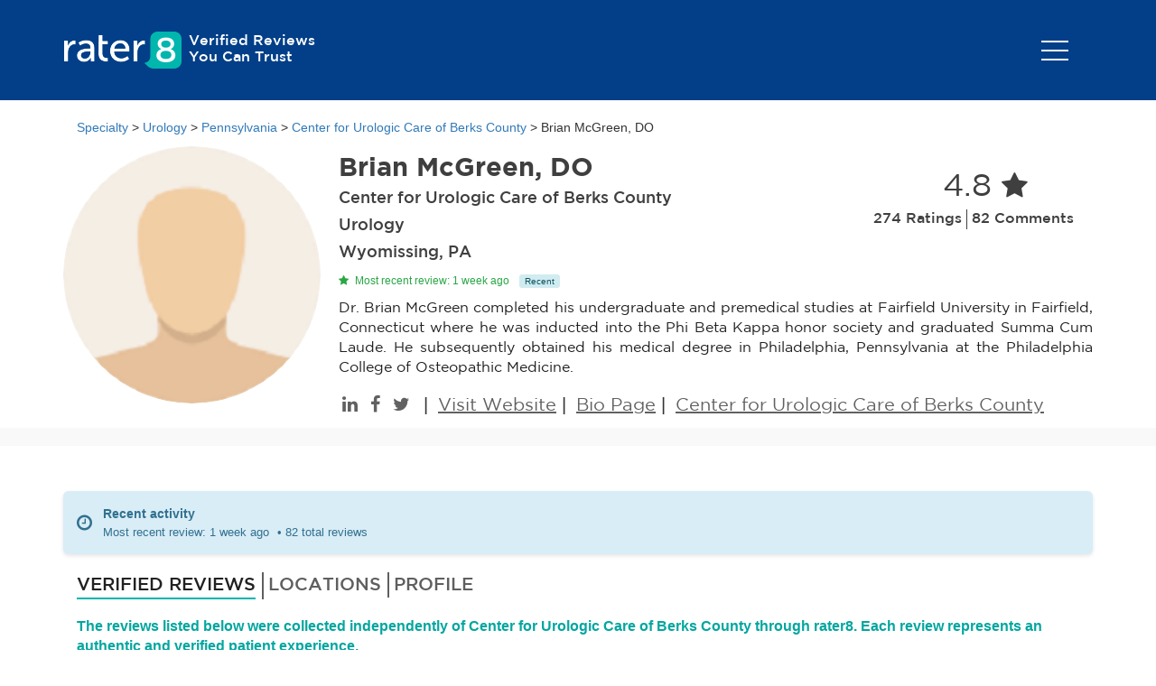

--- FILE ---
content_type: text/html; charset=utf-8
request_url: https://reviews.rater8.com/doctor/dr-brian-mcgreen-do-01ac2533
body_size: 7170
content:
<!DOCTYPE html>
<html lang="en" ng-app="app">
<head>
    <!-- Global site tag (gtag.js) - Google Analytics -->
    <script async src="https://www.googletagmanager.com/gtag/js?id=UA-125820984-1"></script>

    <script>
        window.dataLayer = window.dataLayer || [];

        function gtag() { dataLayer.push(arguments); }

        gtag('js', new Date());

        gtag('config', 'UA-125820984-1');
    </script>
    <meta http-equiv="Content-Type" content="text/html; charset=utf-8">
    <meta http-equiv="X-UA-Compatible" content="IE=edge">
    <meta name="viewport" content="width=device-width, initial-scale=1">
    <!-- The above 3 meta tags *must* come first in the head; any other head content must come *after* these tags -->
    <title>Dr. Brian McGreen, DO, Urology | Wyomissing, PA - Reviews by rater8</title>
    <meta name="description" content="See 274 verified reviews for Brian McGreen, DO in Wyomissing, PA on rater8.com. Authentic Reviews You Can Trust" />
    <meta http-equiv="Cache-Control" content="no-cache, no-store, must-revalidate" />
    <meta http-equiv="Pragma" content="no-cache" />
    <meta http-equiv="Expires" content="0" />
    



    <!-- Open Graph temporal meta tags for AI crawlers -->
        <meta property="og:type" content="profile" />
        <meta property="og:url" content="https://reviews.rater8.com/doctor/dr-brian-mcgreen-do-01ac2533" />
        <meta property="og:title" content="Dr. Brian McGreen, DO, Urology | Wyomissing, PA - Reviews by rater8" />
        <meta property="og:description" content="See 274 verified reviews for Brian McGreen, DO in Wyomissing, PA on rater8.com. Authentic Reviews You Can Trust" />
            <meta property="og:updated_time" content="2026-01-20T18:34:18Z" />
            <meta property="article:modified_time" content="2026-01-20T18:34:18Z" />
            <meta name="dateModified" content="2026-01-20T18:34:18Z" />
    
    <!-- Twitter Card meta tags -->
    <meta name="twitter:card" content="summary" />
    <meta name="twitter:title" content="Dr. Brian McGreen, DO, Urology | Wyomissing, PA - Reviews by rater8" />
    <meta name="twitter:description" content="See 274 verified reviews for Brian McGreen, DO in Wyomissing, PA on rater8.com. Authentic Reviews You Can Trust" />
    <meta name="twitter:url" content="https://reviews.rater8.com/doctor/dr-brian-mcgreen-do-01ac2533" />
    
    <!-- Bootstrap -->
    <link href="/Content/font-awesome.css?v=638996426434004532" rel="stylesheet"/>
<link href="/Content/bootstrap.css?v=638996426436929822" rel="stylesheet"/>
<link href="/Content/style.css?v=638996426434160982" rel="stylesheet"/>
<link href="/Content/drawer.css?v=638996426433687707" rel="stylesheet"/>

    <link href="/Bundles/App/css" rel="stylesheet"/>

    <script src="/Scripts/modernizr-2.6.2.js?v=638996426437030193"></script>
<script src="/Scripts/modernizr-2.8.3.js?v=638574335064174932"></script>

    <script src="/Scripts/jquery-3.6.0.min.js?v=638996426434317253"></script>

    <script src="/Scripts/bootstrap.min.js?v=638996426433687707"></script>

    <script src="https://code.jquery.com/ui/1.13.2/jquery-ui.js"></script>
    <link rel="stylesheet" href="https://code.jquery.com/ui/1.13.2/themes/base/jquery-ui.css">
    <link rel="icon" href="/favicon.ico?v=0">
    <link href="https://reviews.rater8.com/doctor/dr-brian-mcgreen-do-01ac2533" rel="canonical">
    <style>
        .wrapperMinHeight {
            min-height: 450px;
        }
    </style>
    <base href="https://reviews.rater8.com">
</head>
<body ng-controller="homeController">
    <div id="wrap" style="margin-bottom:0px;">
        <div class="container-fluid header-container" style="background-color:">
            <div class="container">
                <header id="header">
    <div class="logocontainer col-xs-6">
        <div class="logo">
            <a href="/"><img src="images/logo.png" id="logo"></a>
        </div>
        <div class="logtext hidden-xs">Verified Reviews <br /> You can trust</div>
        <div class="clearfix"></div>
    </div>
    <nav class="pull-right col-xs-6">
        <div class="drawer drawer--top">
            <div role="banner">
                <div class="btn-group dropdown">
                    <button data-toggle="dropdown" id="btn-append-to-single-button" type="button" class="drawer-toggle drawer-hamburger">
                        <span class="sr-only">toggle navigation</span>
                        <span class="drawer-hamburger-icon"></span>
                    </button>
                    <ul class="dropdown-menu dropdown-menu-right" role="menu" aria-labelledby="btn-append-to-single-button">
                        <li role="menuitem"><a href="https://rater8.com" >rater8 Home</a></li>
                        <li role="menuitem"><a href="https://reviews.rater8.com">Search Providers</a></li>
                    </ul>
                </div>
            </div>
        </div>
        <div class="buttoncon hidden-xs hidden-sm">
            
        </div>
        <div class="clearfix"></div>
    </nav>
    <div class="clearfix"></div>
</header>
<script>
    function redirect()
    {
        window.location.href = rmmServiceBase;
    }
</script>

            </div>
        </div>

        <div class="container-fluid resetpadding wrapperMinHeight" style="position:relative">

            <meta charset="utf-8" />



<style> 
    #myBtn {
        display: none;
        position: fixed;
        bottom: 20px;
        right: 20px;
        z-index: 99;
        cursor: pointer;
    }

    .dropdown-menu-15px > li > a {
        font-size: 15px;
        cursor: pointer;
    }

    .dropdown-menu-15px > li > a:hover, .dropdown-menu-15px > li > a:focus,
    .dropdown-menu-15px > li > a.dropdown-item-checked {
        background: #e0f7fa;
        color: #00796b;
    }

    .prominent-dropdown-menu {
        border-radius: 10px;
        box-shadow: 0 6px 24px rgba(0,0,0,0.12);
        border: 2px solid #00b5ad;
        margin-top: 10px;
    }
</style>

<div itemscope itemtype="http://schema.org/Physician">
    <div class="container">
        <br />

        <div class="container-fluid">
<a href='/'>Specialty</a> > <a href='specialty/urology'>Urology</a> > <a href='specialty/urology/pennsylvania'>Pennsylvania</a> > <a href='specialty/urology/pennsylvania/center-for-urologic-care-of-berks-county-341'>Center for Urologic Care of Berks County</a> > Brian McGreen, DO        </div>

        <img src="/images/Top.png" width="30" onclick="topFunction()" id="myBtn" title="Go to top" />

        <meta itemprop="url" content="https://reviews.rater8.com/doctor/dr-brian-mcgreen-do-01ac2533" />

        

            <meta itemprop="datePublished" content="2026-01-20T18:34:18Z" />

        <div class="row profilDiv">
            <div class="col-lg-3 col-md-4 col-sm-4 col-xs-4 profileinfo resetpadding">
                <div class="media rmmImage">
                    <a class="resetpadding" href="javascript:void(0)" ng-click="" style="cursor:default;">
                            <img class="media-object img-responsive img-circle profileImage"
                                 alt="Brian McGreen, DO" src="https://rave.rater8.com/ProfileImages/ProfileImagePath/63892_7edbbcbb_userProfileImage_7111.jpg" />
                            <meta itemprop="image" content="https://rave.rater8.com/ProfileImages/ProfileImagePath/63892_7edbbcbb_userProfileImage_7111.jpg" />

                    </a>
                </div>
            </div>
            <div class="col-lg-9 col-md-8 col-sm-8 col-xs-8 resetpadding ratingcontainer">
                <div class="media profileinfo col-lg-8 col-md-6 col-sm-8 col-xs-12 resetpadding">
                    <div class="media-body seoHeader">
                        <h1 itemprop="name" class="media-heading">Brian McGreen, DO</h1>
                        <h2>Center for Urologic Care of Berks County</h2>

                            <h2>Urology</h2>
                        <h2 itemprop="address" itemscope itemtype="http://schema.org/PostalAddress">
                            <span itemprop="addressRegion">Wyomissing, PA</span>
                        </h2>
                        
                        
                        <div class="freshness-indicators">

                                <div class="recent-activity update-indicator">
                                    <i class="fa fa-star freshness-icon"></i>
                                    Most recent review: 1 week ago
                                        <span class="badge-recent">Recent</span>
                                </div>
                        </div>
                    </div>

                </div>
                    <div class="ratingsumm  hidden-xs hidden-sm col-lg-4 col-md-6 col-sm-4 col-xs-12 resetpadding" itemprop="aggregateRating" itemscope itemtype="http://schema.org/AggregateRating">
                        <div class="ratecount">
                            <span class="count" itemprop="ratingValue">4.8</span>
                            <span>
                                <i class="fa fa-star" aria-hidden="true"></i>
                            </span>
                            <div class="clearfix"></div>
                        </div>
                        <meta itemprop="reviewCount" content="274">
                        <meta itemprop="bestRating" content="5">
                        <meta itemprop="worstRating" content="1">

                        <div class="rateinfo borright text-right">274 Ratings</div>
                        <div class="rateinfo text-left">82 Comments</div>
                    </div>

                <div class="clearfix"></div>
                <div class="about hidden-xs hidden-sm">
                    <p style="white-space: pre-wrap;" itemprop="description">Dr. Brian McGreen completed his undergraduate and premedical studies at Fairfield University in Fairfield, Connecticut where he was inducted into the Phi Beta Kappa honor society and graduated Summa Cum Laude. He subsequently obtained his medical degree in Philadelphia, Pennsylvania at the Philadelphia College of Osteopathic Medicine.</p>
                    <div class="absocial">
                            <div class="icon">

                                    <a href="https://www.linkedin.com/company/center-for-urologic-care-of-berks/" target="_blank">
                                        <i class="fa fa-linkedin" aria-hidden="true"></i>
                                    </a>
                                                                    <a href="https://www.facebook.com/Centerforurologiccare/" target="_blank">
                                        <i class="fa fa-facebook" aria-hidden="true"></i>
                                    </a>
                                                                    <a href="https://twitter.com/urologiccare" target="_blank">
                                        <i class="fa fa-twitter" aria-hidden="true"></i>
                                    </a>
                                                            </div>
                                                    <span>
                                |
                            </span>
                                                    <div class="text">
                                <a href="https://www.centerforurologiccare.com/" target="_blank">Visit Website</a>
                            </div>
                                                    <span>
                                |
                            </span>
                        <div class="text"
                             style="">
                                <a href="https://www.centerforurologiccare.com/our-providers/brian-mcgreen-do/" target="_blank">Bio Page</a>
                        </div>
                            <span>
                                |
                            </span>
                                                    <div class="text">
                                <a href="entity/center-for-urologic-care-of-berks-county-d0b54a14" target="_blank">Center for Urologic Care of Berks County</a>
                            </div>
                    </div>
                </div>
            </div>
        </div>
    </div>

    <div class="rating-mobile">
        <section class="container  visable-xs visable-sm hidden-md hidden-lg ">
                <div class="ratingsumm  col-lg-4 col-md-4 col-sm-12 col-xs-12 resetpadding">
                    <div class="ratecount">
                        <span class="count">4.8</span>
                        <span>
                            <i class="fa fa-star" aria-hidden="true"></i>
                        </span>
                        <div class="clearfix"></div>
                    </div>
                    <div class="ratereview">
                        <div class="rateinfo borright text-right">274 Ratings</div>
                        <div class="rateinfo text-left">82 Comments</div>
                    </div>
                </div>
            <div class="clearfix"></div>
            <div class="about visable-xs visable-sm hidden-md hidden-lg ">
                <p style="text-align: left;">Dr. Brian McGreen completed his undergraduate and premedical studies at Fairfield University in Fairfield, Connecticut where he was inducted into the Phi Beta Kappa honor society and graduated Summa Cum Laude. He subsequently obtained his medical degree in Philadelphia, Pennsylvania at the Philadelphia College of Osteopathic Medicine.</p>
                <div class="absocial">
                    <div class="icon">

                            <a href="https://www.linkedin.com/company/center-for-urologic-care-of-berks/" target="_blank">
                                <i class="fa fa-linkedin" aria-hidden="true"></i>
                            </a>
                                                    <a href="https://www.facebook.com/Centerforurologiccare/" target="_blank">
                                <i class="fa fa-facebook" aria-hidden="true"></i>
                            </a>
                                                    <a href="https://twitter.com/urologiccare" target="_blank">
                                <i class="fa fa-twitter" aria-hidden="true"></i>
                            </a>
                    </div>
                        <span>
                            |
                        </span>

                    <div class="text">
                            <a href="https://www.centerforurologiccare.com/" target="_blank">Visit Website</a>
                    </div>
                        <span>
                            |
                        </span>
                    <div class="text">
                            <a href="https://www.centerforurologiccare.com/our-providers/brian-mcgreen-do/" target="_blank">Bio Page</a>
                    </div>

                </div>
            </div>
        </section>
    </div>
    <div class="container listcontainer">
        
        


                <div class="alert alert-info activity-banner">
                    <div class="banner-content">
                        <i class="fa fa-clock-o banner-icon"></i>
                        <div>
                            <strong>Recent activity</strong>
                            <div class="activity-details">
                                    <span>Most recent review: 1 week ago</span>
                                                                    <span class="review-count-separator">• 82 total reviews</span>
                            </div>
                        </div>
                    </div>
                </div>
        
        <div>
            <div>

                <ul class="nav nav-tabs">
                    <li class="active" style="padding-right:5px;padding-left:15px;">
                        <a data-toggle="tab" onclick="reviewsfunc();" class="">Verified Reviews </a>
                    </li>
                    <li><a data-toggle="tab" onclick="locationfunc();">Locations</a></li>

                        <li>
                            <a data-toggle="tab" onclick="profilefunc();">Profile</a>
                        </li>

                </ul>


            </div>

        </div>
        <div class="col-md-12">
            <div class="tab-content">
                <div id="reviews" class="">
                        <div style="color:rgb(3, 166, 160);padding-right:5px;padding-bottom:10px;font-size:16px;"><b>The reviews listed below were collected independently of Center for Urologic Care of Berks County through rater8. Each review represents an authentic and verified patient experience.</b></div>
                        <div style="float:right;margin-bottom:15px;">
                        </div>
                        <div class="clearfix"></div>
                        <div id="commentsData">


<div class="list-comments" itemscope itemprop="review" itemtype="http://schema.org/Review" id="comments_1" style="display:;">


        <meta itemprop="datePublished" content="Jan-2026">

        <div itemprop="author" itemscope itemtype="http://schema.org/Person">
            <meta itemprop="name" content="patient" />
        </div> 


        <p itemprop="reviewBody">Appreciate Dr. McGreen&#39;s candor. Easy to talk with and very informative.

Great job Doc!&#129761;

Thank you.</p>

        <div class="rating-stars" itemscope itemprop="reviewRating" itemType="http://schema.org/Rating">

            <meta itemprop="ratingValue" content="5.00">

<i class="fa fa-star active" aria-hidden="true"></i><i class="fa fa-star active" aria-hidden="true"></i><i class="fa fa-star active" aria-hidden="true"></i><i class="fa fa-star active" aria-hidden="true"></i><i class="fa fa-star active" aria-hidden="true"></i>
        </div>
        <div class="month">
            <div class="review-date-display">

                    <span class="review-date-relative">
                        (1 week ago)
                    </span>
                <span class="review-date-absolute">Jan-2026</span>
            </div>
            <meta itemprop="dateCreated" content="Jan-2026">
        </div>

        <div class="clearfix"></div>

    </div>
<div class="list-comments" itemscope itemprop="review" itemtype="http://schema.org/Review" id="comments_2" style="display:;">


        <meta itemprop="datePublished" content="Jan-2026">

        <div itemprop="author" itemscope itemtype="http://schema.org/Person">
            <meta itemprop="name" content="patient" />
        </div> 


        <p itemprop="reviewBody">Very thorough and compassionate.</p>

        <div class="rating-stars" itemscope itemprop="reviewRating" itemType="http://schema.org/Rating">

            <meta itemprop="ratingValue" content="5.00">

<i class="fa fa-star active" aria-hidden="true"></i><i class="fa fa-star active" aria-hidden="true"></i><i class="fa fa-star active" aria-hidden="true"></i><i class="fa fa-star active" aria-hidden="true"></i><i class="fa fa-star active" aria-hidden="true"></i>
        </div>
        <div class="month">
            <div class="review-date-display">

                    <span class="review-date-relative">
                        (2 weeks ago)
                    </span>
                <span class="review-date-absolute">Jan-2026</span>
            </div>
            <meta itemprop="dateCreated" content="Jan-2026">
        </div>

        <div class="clearfix"></div>

    </div>
<div class="list-comments" itemscope itemprop="review" itemtype="http://schema.org/Review" id="comments_3" style="display:;">


        <meta itemprop="datePublished" content="Jan-2026">

        <div itemprop="author" itemscope itemtype="http://schema.org/Person">
            <meta itemprop="name" content="patient" />
        </div> 


        <p itemprop="reviewBody">Discussed issues with clear communication.</p>

        <div class="rating-stars" itemscope itemprop="reviewRating" itemType="http://schema.org/Rating">

            <meta itemprop="ratingValue" content="5.00">

<i class="fa fa-star active" aria-hidden="true"></i><i class="fa fa-star active" aria-hidden="true"></i><i class="fa fa-star active" aria-hidden="true"></i><i class="fa fa-star active" aria-hidden="true"></i><i class="fa fa-star active" aria-hidden="true"></i>
        </div>
        <div class="month">
            <div class="review-date-display">

                    <span class="review-date-relative">
                        (3 weeks ago)
                    </span>
                <span class="review-date-absolute">Jan-2026</span>
            </div>
            <meta itemprop="dateCreated" content="Jan-2026">
        </div>

        <div class="clearfix"></div>

    </div>
<div class="list-comments" itemscope itemprop="review" itemtype="http://schema.org/Review" id="comments_4" style="display:;">


        <meta itemprop="datePublished" content="Jan-2026">

        <div itemprop="author" itemscope itemtype="http://schema.org/Person">
            <meta itemprop="name" content="patient" />
        </div> 


        <p itemprop="reviewBody">Up front guy.</p>

        <div class="rating-stars" itemscope itemprop="reviewRating" itemType="http://schema.org/Rating">

            <meta itemprop="ratingValue" content="5.00">

<i class="fa fa-star active" aria-hidden="true"></i><i class="fa fa-star active" aria-hidden="true"></i><i class="fa fa-star active" aria-hidden="true"></i><i class="fa fa-star active" aria-hidden="true"></i><i class="fa fa-star active" aria-hidden="true"></i>
        </div>
        <div class="month">
            <div class="review-date-display">

                    <span class="review-date-relative">
                        (3 weeks ago)
                    </span>
                <span class="review-date-absolute">Jan-2026</span>
            </div>
            <meta itemprop="dateCreated" content="Jan-2026">
        </div>

        <div class="clearfix"></div>

    </div>
<div class="list-comments" itemscope itemprop="review" itemtype="http://schema.org/Review" id="comments_5" style="display:;">


        <meta itemprop="datePublished" content="Jan-2026">

        <div itemprop="author" itemscope itemtype="http://schema.org/Person">
            <meta itemprop="name" content="patient" />
        </div> 


        <p itemprop="reviewBody">True professional, it shows that he cares about his patient and their wellbeing. He made me feel comfortable and he took the time to listen. Would highly recommend him. 
</p>

        <div class="rating-stars" itemscope itemprop="reviewRating" itemType="http://schema.org/Rating">

            <meta itemprop="ratingValue" content="5.00">

<i class="fa fa-star active" aria-hidden="true"></i><i class="fa fa-star active" aria-hidden="true"></i><i class="fa fa-star active" aria-hidden="true"></i><i class="fa fa-star active" aria-hidden="true"></i><i class="fa fa-star active" aria-hidden="true"></i>
        </div>
        <div class="month">
            <div class="review-date-display">

                    <span class="review-date-relative">
                        (3 weeks ago)
                    </span>
                <span class="review-date-absolute">Jan-2026</span>
            </div>
            <meta itemprop="dateCreated" content="Jan-2026">
        </div>

        <div class="clearfix"></div>

    </div>
<div class="list-comments" itemscope itemprop="review" itemtype="http://schema.org/Review" id="comments_6" style="display:;">


        <meta itemprop="datePublished" content="Dec-2025">

        <div itemprop="author" itemscope itemtype="http://schema.org/Person">
            <meta itemprop="name" content="patient" />
        </div> 


        <p itemprop="reviewBody">Very good initial visit. Above my expectations.</p>

        <div class="rating-stars" itemscope itemprop="reviewRating" itemType="http://schema.org/Rating">

            <meta itemprop="ratingValue" content="5.00">

<i class="fa fa-star active" aria-hidden="true"></i><i class="fa fa-star active" aria-hidden="true"></i><i class="fa fa-star active" aria-hidden="true"></i><i class="fa fa-star active" aria-hidden="true"></i><i class="fa fa-star active" aria-hidden="true"></i>
        </div>
        <div class="month">
            <div class="review-date-display">

                    <span class="review-date-relative">
                        (1 month ago)
                    </span>
                <span class="review-date-absolute">Dec-2025</span>
            </div>
            <meta itemprop="dateCreated" content="Dec-2025">
        </div>

        <div class="clearfix"></div>

    </div>
<div class="list-comments" itemscope itemprop="review" itemtype="http://schema.org/Review" id="comments_7" style="display:;">


        <meta itemprop="datePublished" content="Dec-2025">

        <div itemprop="author" itemscope itemtype="http://schema.org/Person">
            <meta itemprop="name" content="patient" />
        </div> 


        <p itemprop="reviewBody">Knowledgeable thorough friendly</p>

        <div class="rating-stars" itemscope itemprop="reviewRating" itemType="http://schema.org/Rating">

            <meta itemprop="ratingValue" content="5.00">

<i class="fa fa-star active" aria-hidden="true"></i><i class="fa fa-star active" aria-hidden="true"></i><i class="fa fa-star active" aria-hidden="true"></i><i class="fa fa-star active" aria-hidden="true"></i><i class="fa fa-star active" aria-hidden="true"></i>
        </div>
        <div class="month">
            <div class="review-date-display">

                    <span class="review-date-relative">
                        (1 month ago)
                    </span>
                <span class="review-date-absolute">Dec-2025</span>
            </div>
            <meta itemprop="dateCreated" content="Dec-2025">
        </div>

        <div class="clearfix"></div>

    </div>
<div class="list-comments" itemscope itemprop="review" itemtype="http://schema.org/Review" id="comments_8" style="display:;">


        <meta itemprop="datePublished" content="Dec-2025">

        <div itemprop="author" itemscope itemtype="http://schema.org/Person">
            <meta itemprop="name" content="patient" />
        </div> 


        <p itemprop="reviewBody">A very nice dr..he answered all my questions for me .didnt make me feel uncomfortable!!! So far so good!! Ill probably keep him.for my urologist!</p>

        <div class="rating-stars" itemscope itemprop="reviewRating" itemType="http://schema.org/Rating">

            <meta itemprop="ratingValue" content="5.00">

<i class="fa fa-star active" aria-hidden="true"></i><i class="fa fa-star active" aria-hidden="true"></i><i class="fa fa-star active" aria-hidden="true"></i><i class="fa fa-star active" aria-hidden="true"></i><i class="fa fa-star active" aria-hidden="true"></i>
        </div>
        <div class="month">
            <div class="review-date-display">

                    <span class="review-date-relative">
                        (1 month ago)
                    </span>
                <span class="review-date-absolute">Dec-2025</span>
            </div>
            <meta itemprop="dateCreated" content="Dec-2025">
        </div>

        <div class="clearfix"></div>

    </div>
<div class="list-comments" itemscope itemprop="review" itemtype="http://schema.org/Review" id="comments_9" style="display:;">


        <meta itemprop="datePublished" content="Nov-2025">

        <div itemprop="author" itemscope itemtype="http://schema.org/Person">
            <meta itemprop="name" content="patient" />
        </div> 


        <p itemprop="reviewBody">Explained carefully, showed concern, provided a comforting attitude. Very professional.</p>

        <div class="rating-stars" itemscope itemprop="reviewRating" itemType="http://schema.org/Rating">

            <meta itemprop="ratingValue" content="5.00">

<i class="fa fa-star active" aria-hidden="true"></i><i class="fa fa-star active" aria-hidden="true"></i><i class="fa fa-star active" aria-hidden="true"></i><i class="fa fa-star active" aria-hidden="true"></i><i class="fa fa-star active" aria-hidden="true"></i>
        </div>
        <div class="month">
            <div class="review-date-display">

                    <span class="review-date-relative">
                        (2 months ago)
                    </span>
                <span class="review-date-absolute">Nov-2025</span>
            </div>
            <meta itemprop="dateCreated" content="Nov-2025">
        </div>

        <div class="clearfix"></div>

    </div>
<div class="list-comments" itemscope itemprop="review" itemtype="http://schema.org/Review" id="comments_10" style="display:;">


        <meta itemprop="datePublished" content="Oct-2025">

        <div itemprop="author" itemscope itemtype="http://schema.org/Person">
            <meta itemprop="name" content="patient" />
        </div> 


        <p itemprop="reviewBody">Very friendly.  Prepared before he met with me.  Listened attentively.  Discussed his recommendations for my health care with me.</p>

        <div class="rating-stars" itemscope itemprop="reviewRating" itemType="http://schema.org/Rating">

            <meta itemprop="ratingValue" content="5.00">

<i class="fa fa-star active" aria-hidden="true"></i><i class="fa fa-star active" aria-hidden="true"></i><i class="fa fa-star active" aria-hidden="true"></i><i class="fa fa-star active" aria-hidden="true"></i><i class="fa fa-star active" aria-hidden="true"></i>
        </div>
        <div class="month">
            <div class="review-date-display">

                    <span class="review-date-relative">
                        (3 months ago)
                    </span>
                <span class="review-date-absolute">Oct-2025</span>
            </div>
            <meta itemprop="dateCreated" content="Oct-2025">
        </div>

        <div class="clearfix"></div>

    </div>


                        </div>
                        <div class="clearfix"></div>
                        <input type="hidden" name="currentCount" id="currentCount" value="10" />
                        <input type="hidden" name="countperpage" id="countperpage" value="10" />
                        <input type="hidden" name="currentSortorder" id="currentSortorder" />
                        <input type="hidden" name="totalCommentsCount" id="totalCommentsCount" value="82" />
                            <div id="loadmore" class="load-more" onclick="loadMore('dr-brian-mcgreen-do-01ac2533');"> Read More</div>
                </div>

            </div>

            <div id="location" style="display:none;">
                    <div class="col-lg-4 col-sm-5 col-md-5 col-xs-12 resetpadding">
                        <div class="addresscontainer">
                                <div itemprop="address" itemscope itemtype="http://schema.org/PostalAddress">
                                    <h4 class="onlybold" itemprop="addressRegion">Center for Urologic Care - 1320</h4>
                                    <div>
                                            <span style="white-space: pre-wrap;" itemprop="streetAddress">1320 Broadcasting Road</span><br />
                                                                                    <span style="white-space: pre-wrap;" itemprop="streetAddress">Suite 200</span><br />
                                                                                    <span style="white-space: pre-wrap;" itemprop="streetAddress">Wyomissing, PA 19610</span>
                                    </div>
                                        <div class="media">
                                            <div class="media-left">
                                                <i class="fa fa-phone" aria-hidden="true"></i>
                                            </div>
                                            <div class="media-body">
                                                <p><a href="tel:(610) 372-8995"><span itemprop="telephone">(610) 372-8995</span></a></p>
                                            </div>
                                        </div>
                                                                    </div>

                        </div>
                    </div>
                    <div class="col-lg-8 col-sm-7 col-md-7 col-xs-12 resetpadding">

                    </div>
                    <div class="clearfix"></div>
            </div>

            <div id="profile" style="display:none;">
                <p itemprop="description" style="white-space: pre-wrap;">Dr. Brian McGreen completed his undergraduate and premedical studies at Fairfield University in Fairfield, Connecticut where he was inducted into the Phi Beta Kappa honor society and graduated Summa Cum Laude. He subsequently obtained his medical degree in Philadelphia, Pennsylvania at the Philadelphia College of Osteopathic Medicine.<br><br>Dr. McGreen went on to complete his general surgery internship in Philadelphia, Pennsylvania at Hahnemann University Hospital and his Urologic Surgery training within the Main Line Health System at Lankenau Medical Center and Bryn Mawr Hospital in Wynnewood, Pennsylvania. While in residency he received additional training in pediatric urology at Nemours Alfred I. duPont Hospital for Children in Wilmington, Delaware and urologic oncology at Roswell Park Comprehensive Cancer Center in Buffalo, New York.<br><br>Following residency, Dr. McGreen received fellowship training in urologic oncology at the Medical University of South Carolina in Charleston, South Carolina. In fellowship he focused on the surgical treatment of urologic cancers using minimally invasive approaches.<br><br>Dr. McGreen is passionate about treating urologic conditions and welcomes all patients. He is currently a member of the American Urologic Society, American College of Osteopathic Surgeons, Pennsylvania Medical Society, and Berks County Medical Society. He is currently board eligible for the American Board of Urology having scored in the highest percentile on part one of his board exam. Dr. McGreen joined the Center for Urologic Care of Berks County in August 2023. When not working, he is most happy spending time outdoors with his family.</p>
            </div>
        </div>
    </div>
</div>

<style>
</style>

<script>
    function reviewsfunc() {
        $("#reviews").show();
        $("#location").hide();
        $("#profile").hide();
    }

    function locationfunc() {
        $("#reviews").hide();
        $("#location").show();
        $("#profile").hide();

    }

    function profilefunc() {
        $("#reviews").hide();
        $("#location").hide();
        $("#profile").show();
    }

    function loadMore(searchString) {
        var currentSortOrder = ($("#currentSortorder").val()) ? $("#currentSortorder").val() : 1;
        var offset = $("#currentCount").val();
        $.ajax({
            type: "get",
            url: "NextPageData/" + searchString + "/" + currentSortOrder + "/" + offset + "/1",
            dataType: "html",
            contentType: "application/x-www-form-urlencoded;charset-=utf-8",
            success: function (result) {
                if (result) {
                    $("#commentsData").html($("#commentsData").html() + result);
                    let count = (result.match(/\"list-comments\"/g) || []).length;
                    let prevCount = parseInt($("#currentCount").val());
                    let fetchedCount = prevCount + count;
                    $("#currentCount").val(fetchedCount);
                    let totalCommentsCount = parseInt($("#totalCommentsCount").val());

                    if (fetchedCount >= totalCommentsCount) {
                        $("#loadmore").hide();
                    }
                }
            }
        });
    }

    function updateSortOrder(sortingOrder,sortingOrderText,searchString) {
        $.ajax({
            type: "get",
            url: "NextPageData/" + searchString + "/" + sortingOrder + "/0/1",
            dataType: "html",
            contentType: "application/x-www-form-urlencoded;charset=utf-8",
            success: function (result) {
                $("#commentsData").html("");
                $("#commentsData").html($("#commentsData").html() + result);

                var count = parseInt($("#countperpage").val());
                $("#currentCount").val(10)
                $("#sortOrder").html(sortingOrderText);
                console.log(sortingOrder);
                $("#currentSortorder").val(sortingOrder);

            },
            error: function (e) { console.log(e); }
        });

        document.querySelectorAll(".dropdown-item-checked")
            .forEach(el => el.classList.remove("dropdown-item-checked"));

        const selectedItem = document.getElementById(`sort-item-${sortingOrder}`);
        if (selectedItem) {
            selectedItem.classList.add("dropdown-item-checked");
        }
    }

    // When the user scrolls down 20px from the top of the document, show the button
    window.onscroll = function () { scrollFunction() };

    function scrollFunction() {
        if (document.body.scrollTop > 20 || document.documentElement.scrollTop > 20) {
            document.getElementById("myBtn").style.display = "block";
        } else {
            document.getElementById("myBtn").style.display = "none";
        }
    }

// When the user clicks on the button, scroll to the top of the document
    function topFunction() {
        document.body.scrollTop = 0;
        document.documentElement.scrollTop = 0;
    }

    $(".profileImage").on('error', function () { $(this).attr("src", "images/default-profile-picture.png") });
</script>




        </div>
        <div class="container-fluid footer" style="background-color:">
            
<div class="container-fluid">
    <footer class="container">
        <div class="col-lg-3 col-sm-2 col-md-3 col-xs-12 resetpadding">
            <div class="logocontainer" style="padding-top:0px;">
                <div class="logo" style="margin-top:0px;">
                    <img alt="logo" class="img-responsive" src="images/footer_logo.png" id="logo">
                    <span style="color:white">
                        rater8 is the leader in healthcare reputation management. Capture patient feedback, enhance patient satisfaction, and grow online doctor reviews and ratings with rater8.
                    </span>
                </div>
                <div class="logtext visible-xs">Authentic Reviews <br /> You can trust</div>
                <div class="clearfix"></div>
            </div>
            <div class="clearfix"></div>
        </div>
        <div class="col-lg-2"></div>
            <div class="col-lg-3 col-sm-3 col-md-3 col-xs-12 footermenu hidden-xs">
                <ul>
                    <li><a href="https://rater8.com/patients/">rater8 for Patients</a></li>
                    <li><a href="https://rater8.com/">rater8 for Doctors</a></li>
                </ul>
            </div>
            <div class="col-lg-4 col-sm-4 col-md-3 col-xs-12 footerinfo">
                <div class="media">
                    <div class="media-left hidden-xs">
                        <i class="fa fa-envelope" aria-hidden="true"></i>
                    </div>
                    <div class="media-body">
                        <p><a href="/cdn-cgi/l/email-protection#334848404752475a50705c5d47565d47401d765e525a5f725757415640404e4e" ng-bind="staticContents.EmailAddress"></a></p>
                    </div>
                </div>
                <div class="media">
                    <div class="media-left hidden-xs">
                        <i class="fa fa-home" aria-hidden="true"></i>
                    </div>
                    <div class="media-body">
                        <p ng-bind="staticContents.MailingAddress"></p>
                    </div>
                </div>
            </div>
            <div class="clearfix"></div>

    </footer>
    <div class="footercopritht">
        <div class="container">
            <div class="copyright">	&copy; 2026 All Rights Reserved. rater8.</div>
            <div class="policy hidden-xs">
                <a href="https://rater8.com/privacy-policy-and-terms/">Privacy Policy</a>
                <span>|</span>
                <a href="https://rater8.com/terms-of-use/">Terms of Use</a>
            </div>
            <div class="clearfix"></div>
        </div>
    </div>
</div>
        </div>
    </div>
<script data-cfasync="false" src="/cdn-cgi/scripts/5c5dd728/cloudflare-static/email-decode.min.js"></script><script defer src="https://static.cloudflareinsights.com/beacon.min.js/vcd15cbe7772f49c399c6a5babf22c1241717689176015" integrity="sha512-ZpsOmlRQV6y907TI0dKBHq9Md29nnaEIPlkf84rnaERnq6zvWvPUqr2ft8M1aS28oN72PdrCzSjY4U6VaAw1EQ==" data-cf-beacon='{"version":"2024.11.0","token":"65166d0ac38146218f8468ac70a0fc11","server_timing":{"name":{"cfCacheStatus":true,"cfEdge":true,"cfExtPri":true,"cfL4":true,"cfOrigin":true,"cfSpeedBrain":true},"location_startswith":null}}' crossorigin="anonymous"></script>
</body>
</html>